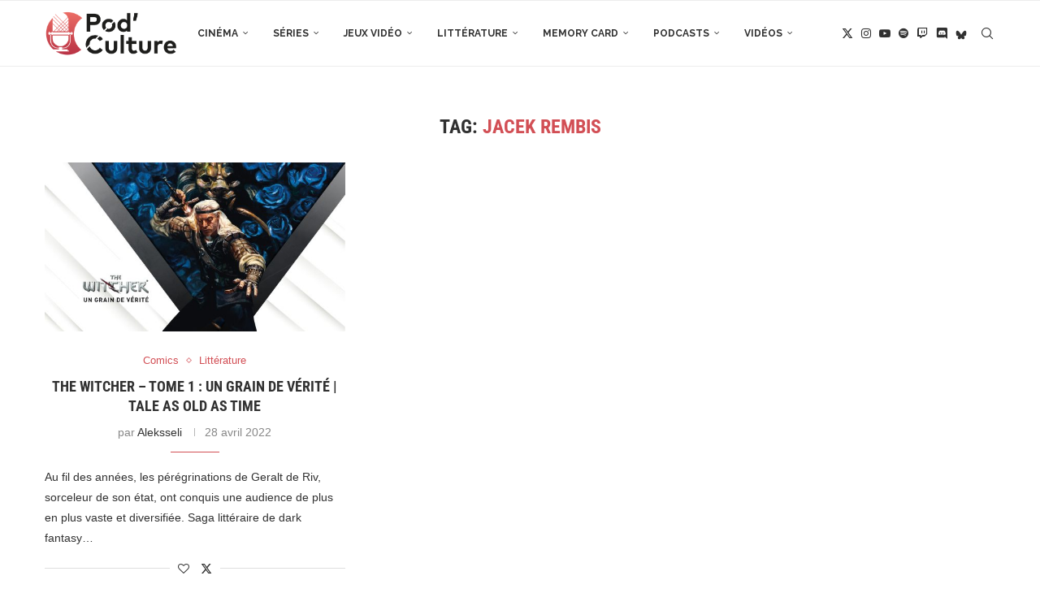

--- FILE ---
content_type: text/html; charset=UTF-8
request_url: https://podculture.fr/tag/jacek-rembis/
body_size: 9963
content:
<!DOCTYPE html><html lang="fr-FR"><head><meta charset="UTF-8"><meta http-equiv="X-UA-Compatible" content="IE=edge"><meta name="viewport" content="width=device-width, initial-scale=1"><link rel="stylesheet" media="print" onload="this.onload=null;this.media='all';" id="ao_optimized_gfonts" href="https://fonts.googleapis.com/css?family=Oswald%3A400%7CRoboto+Condensed%3A300%2C300italic%2C400%2C400italic%2C500%2C500italic%2C700%2C700italic%2C800%2C800italic%7CRaleway%3A300%2C300italic%2C400%2C400italic%2C500%2C500italic%2C600%2C600italic%2C700%2C700italic%2C800%2C800italic%26subset%3Dlatin%2Ccyrillic%2Ccyrillic-ext%2Cgreek%2Cgreek-ext%2Clatin-ext&amp;display=swap"><link rel="profile" href="https://gmpg.org/xfn/11"/><link rel="alternate" type="application/rss+xml" title="PodCulture.fr RSS Feed"
 href="https://podculture.fr/feed/"/><link rel="alternate" type="application/atom+xml" title="PodCulture.fr Atom Feed"
 href="https://podculture.fr/feed/atom/"/><link rel="pingback" href="https://podculture.fr/xmlrpc.php"/> <!--[if lt IE 9]> <script src="https://podculture.fr/wp-content/themes/soledad/js/html5.js"></script> <![endif]--><link rel='preconnect' href='https://fonts.googleapis.com' /><link rel='preconnect' href='https://fonts.gstatic.com' /><meta http-equiv='x-dns-prefetch-control' content='on'><link rel='dns-prefetch' href='//fonts.googleapis.com' /><link rel='dns-prefetch' href='//fonts.gstatic.com' /><link rel='dns-prefetch' href='//s.gravatar.com' /><link rel='dns-prefetch' href='//www.google-analytics.com' /><meta name='robots' content='index, follow, max-image-preview:large, max-snippet:-1, max-video-preview:-1' /><link media="all" href="https://cdn.podculture.fr/wp-content/cache/autoptimize/css/autoptimize_11de4546ca482cb68fd59530432d8288.css" rel="stylesheet"><title>Archives des Jacek Rembis - PodCulture.fr</title><link rel="canonical" href="https://podculture.fr/tag/jacek-rembis/" /><meta property="og:locale" content="fr_FR" /><meta property="og:type" content="article" /><meta property="og:title" content="Archives des Jacek Rembis - PodCulture.fr" /><meta property="og:url" content="https://podculture.fr/tag/jacek-rembis/" /><meta property="og:site_name" content="PodCulture.fr" /><meta property="og:image" content="https://podculture.fr/wp-content/uploads/2020/10/PcFr_Plan-de-travail-1.png" /><meta property="og:image:width" content="1920" /><meta property="og:image:height" content="1080" /><meta property="og:image:type" content="image/png" /><meta name="twitter:card" content="summary_large_image" /><meta name="twitter:site" content="@PodCulture_" /> <script type="application/ld+json" class="yoast-schema-graph">{"@context":"https://schema.org","@graph":[{"@type":"CollectionPage","@id":"https://podculture.fr/tag/jacek-rembis/","url":"https://podculture.fr/tag/jacek-rembis/","name":"Archives des Jacek Rembis - PodCulture.fr","isPartOf":{"@id":"https://podculture.fr/#website"},"primaryImageOfPage":{"@id":"https://podculture.fr/tag/jacek-rembis/#primaryimage"},"image":{"@id":"https://podculture.fr/tag/jacek-rembis/#primaryimage"},"thumbnailUrl":"https://podculture.fr/wp-content/uploads/2022/04/The-Witcher.jpg","breadcrumb":{"@id":"https://podculture.fr/tag/jacek-rembis/#breadcrumb"},"inLanguage":"fr-FR"},{"@type":"ImageObject","inLanguage":"fr-FR","@id":"https://podculture.fr/tag/jacek-rembis/#primaryimage","url":"https://podculture.fr/wp-content/uploads/2022/04/The-Witcher.jpg","contentUrl":"https://podculture.fr/wp-content/uploads/2022/04/The-Witcher.jpg","width":1920,"height":1080},{"@type":"BreadcrumbList","@id":"https://podculture.fr/tag/jacek-rembis/#breadcrumb","itemListElement":[{"@type":"ListItem","position":1,"name":"Accueil","item":"https://podculture.fr/"},{"@type":"ListItem","position":2,"name":"Jacek Rembis"}]},{"@type":"WebSite","@id":"https://podculture.fr/#website","url":"https://podculture.fr/","name":"PodCulture.fr","description":"Média communautaire dédié à la PopCulture et alimenté par une équipe de passionnés ! Articles, lives et podcasts au programme.","publisher":{"@id":"https://podculture.fr/#organization"},"potentialAction":[{"@type":"SearchAction","target":{"@type":"EntryPoint","urlTemplate":"https://podculture.fr/?s={search_term_string}"},"query-input":{"@type":"PropertyValueSpecification","valueRequired":true,"valueName":"search_term_string"}}],"inLanguage":"fr-FR"},{"@type":"Organization","@id":"https://podculture.fr/#organization","name":"Pod'Culture","url":"https://podculture.fr/","logo":{"@type":"ImageObject","inLanguage":"fr-FR","@id":"https://podculture.fr/#/schema/logo/image/","url":"https://podculture.fr/wp-content/uploads/2020/10/PcFr_Plan-de-travail-1.png","contentUrl":"https://podculture.fr/wp-content/uploads/2020/10/PcFr_Plan-de-travail-1.png","width":1920,"height":1080,"caption":"Pod'Culture"},"image":{"@id":"https://podculture.fr/#/schema/logo/image/"},"sameAs":["https://x.com/PodCulture_","https://www.instagram.com/podculture_/","https://www.youtube.com/channel/UC5-M4vNq8LxoppUm_oeiMdQ"]}]}</script> <link rel='dns-prefetch' href='//stats.wp.com' /><link href='https://fonts.gstatic.com' crossorigin='anonymous' rel='preconnect' /><link rel="alternate" type="application/rss+xml" title="PodCulture.fr &raquo; Flux" href="https://podculture.fr/feed/" /><link rel="alternate" type="application/rss+xml" title="PodCulture.fr &raquo; Flux de l’étiquette Jacek Rembis" href="https://podculture.fr/tag/jacek-rembis/feed/" /><link rel='stylesheet' id='elementor-post-1912-css' href='https://cdn.podculture.fr/wp-content/cache/autoptimize/css/autoptimize_single_7546cc19e9a13a9dab8ca38067f830ca.css' type='text/css' media='all' /><link rel='stylesheet' id='elementor-gf-local-robotocondensed-css' href='https://cdn.podculture.fr/wp-content/cache/autoptimize/css/autoptimize_single_ccbd85f7337fd6700f363939ce818d17.css' type='text/css' media='all' /> <script type="text/javascript" src="https://cdn.podculture.fr/wp-includes/js/jquery/jquery.min.js" id="jquery-core-js"></script> <link rel="https://api.w.org/" href="https://podculture.fr/wp-json/" /><link rel="alternate" title="JSON" type="application/json" href="https://podculture.fr/wp-json/wp/v2/tags/932" /><link rel="EditURI" type="application/rsd+xml" title="RSD" href="https://podculture.fr/xmlrpc.php?rsd" />  <script>var portfolioDataJs = portfolioDataJs || [];</script> <link rel="shortcut icon" href="https://podculture.fr/wp-content/uploads/2020/08/FAVICON_Plan-de-travail-1.png"
 type="image/x-icon"/><link rel="apple-touch-icon" sizes="180x180" href="https://podculture.fr/wp-content/uploads/2020/08/FAVICON_Plan-de-travail-1.png"> <script>var penciBlocksArray=[];
var portfolioDataJs = portfolioDataJs || [];var PENCILOCALCACHE = {};
		(function () {
				"use strict";
		
				PENCILOCALCACHE = {
					data: {},
					remove: function ( ajaxFilterItem ) {
						delete PENCILOCALCACHE.data[ajaxFilterItem];
					},
					exist: function ( ajaxFilterItem ) {
						return PENCILOCALCACHE.data.hasOwnProperty( ajaxFilterItem ) && PENCILOCALCACHE.data[ajaxFilterItem] !== null;
					},
					get: function ( ajaxFilterItem ) {
						return PENCILOCALCACHE.data[ajaxFilterItem];
					},
					set: function ( ajaxFilterItem, cachedData ) {
						PENCILOCALCACHE.remove( ajaxFilterItem );
						PENCILOCALCACHE.data[ajaxFilterItem] = cachedData;
					}
				};
			}
		)();function penciBlock() {
		    this.atts_json = '';
		    this.content = '';
		}</script> <script type="application/ld+json">{
    "@context": "https:\/\/schema.org\/",
    "@type": "organization",
    "@id": "#organization",
    "logo": {
        "@type": "ImageObject",
        "url": "https:\/\/podculture.fr\/wp-content\/uploads\/2020\/08\/LOGO_SITE_Plan-de-travail-1.png"
    },
    "url": "https:\/\/podculture.fr\/",
    "name": "PodCulture.fr",
    "description": "M\u00e9dia communautaire d\u00e9di\u00e9 \u00e0 la PopCulture et aliment\u00e9 par une \u00e9quipe de passionn\u00e9s ! Articles, lives et podcasts au programme."
}</script><script type="application/ld+json">{
    "@context": "https:\/\/schema.org\/",
    "@type": "WebSite",
    "name": "PodCulture.fr",
    "alternateName": "M\u00e9dia communautaire d\u00e9di\u00e9 \u00e0 la PopCulture et aliment\u00e9 par une \u00e9quipe de passionn\u00e9s ! Articles, lives et podcasts au programme.",
    "url": "https:\/\/podculture.fr\/"
}</script><script type="application/ld+json">{
    "@context": "https:\/\/schema.org\/",
    "@type": "BreadcrumbList",
    "itemListElement": [
        {
            "@type": "ListItem",
            "position": 1,
            "item": {
                "@id": "https:\/\/podculture.fr",
                "name": "Page d\u2019accueil"
            }
        },
        {
            "@type": "ListItem",
            "position": 2,
            "item": {
                "@id": "https:\/\/podculture.fr\/tag\/jacek-rembis\/",
                "name": "Jacek Rembis"
            }
        }
    ]
}</script><meta name="generator" content="Elementor 3.34.2; features: additional_custom_breakpoints; settings: css_print_method-external, google_font-enabled, font_display-auto">
</head><body data-rsssl=1 class="archive tag tag-jacek-rembis tag-932 wp-theme-soledad wp-child-theme-PodCulture penci-disable-desc-collapse soledad-ver-8-7-0 pclight-mode pcmn-drdw-style-slide_down pchds-default elementor-default elementor-kit-1912"><div id="soledad_wrapper" class="wrapper-boxed header-style-header-6 header-search-style-default"><div class="penci-header-wrap"><header id="header" class="header-header-6 has-bottom-line" itemscope="itemscope" itemtype="https://schema.org/WPHeader"><nav id="navigation" class="header-layout-bottom header-6 menu-style-1" role="navigation" itemscope itemtype="https://schema.org/SiteNavigationElement"><div class="container"><div class="button-menu-mobile header-6"><svg width=18px height=18px viewBox="0 0 512 384" version=1.1 xmlns=http://www.w3.org/2000/svg xmlns:xlink=http://www.w3.org/1999/xlink><g stroke=none stroke-width=1 fill-rule=evenodd><g transform="translate(0.000000, 0.250080)"><rect x=0 y=0 width=512 height=62></rect><rect x=0 y=161 width=512 height=62></rect><rect x=0 y=321 width=512 height=62></rect></g></g></svg></div><div id="logo"> <a href="https://podculture.fr/"> <img fetchpriority="high" class="penci-mainlogo penci-limg penci-logo"  src="https://podculture.fr/wp-content/uploads/2020/08/LOGO_SITE_Plan-de-travail-1.png"
 alt="PodCulture.fr" width="2029"
 height="686"/> </a></div><ul id="menu-menu-podculture" class="menu"><li id="menu-item-6609" class="menu-item menu-item-type-taxonomy menu-item-object-category ajax-mega-menu penci-megapos-flexible penci-mega-menu menu-item-has-children menu-item-6609"><a href="https://podculture.fr/category/cinema/">Cinéma</a><ul class="sub-menu"><li id="menu-item-0" class="menu-item-0"><div class="penci-megamenu normal-cat-menu penc-menu-6609" data-id="ea90cf5795" data-menu="menu-podculture" data-item="0" data-catid="440" data-number="1" data-style="1" data-position="side"></div></li></ul></li><li id="menu-item-6612" class="menu-item menu-item-type-taxonomy menu-item-object-category ajax-mega-menu penci-megapos-flexible penci-mega-menu menu-item-6612"><a href="https://podculture.fr/category/series/">Séries</a><ul class="sub-menu"><li class="menu-item-0"><div class="penci-megamenu normal-cat-menu penc-menu-6612" data-id="ea90cf5795" data-menu="menu-podculture" data-item="1" data-catid="17" data-number="1" data-style="1" data-position="side"></div></li></ul></li><li id="menu-item-6613" class="menu-item menu-item-type-taxonomy menu-item-object-category ajax-mega-menu penci-megapos-flexible penci-mega-menu menu-item-has-children menu-item-6613"><a href="https://podculture.fr/category/jeux-video/">Jeux Vidéo</a><ul class="sub-menu"><li class="menu-item-0"><div class="penci-megamenu normal-cat-menu penc-menu-6613" data-id="ea90cf5795" data-menu="menu-podculture" data-item="2" data-catid="443" data-number="1" data-style="1" data-position="side"></div></li></ul></li><li id="menu-item-6614" class="menu-item menu-item-type-taxonomy menu-item-object-category ajax-mega-menu penci-megapos-flexible penci-mega-menu menu-item-has-children menu-item-6614"><a href="https://podculture.fr/category/litterature/">Littérature</a><ul class="sub-menu"><li class="menu-item-0"><div class="penci-megamenu normal-cat-menu penc-menu-6614" data-id="ea90cf5795" data-menu="menu-podculture" data-item="3" data-catid="436" data-number="1" data-style="1" data-position="side"></div></li></ul></li><li id="menu-item-6615" class="menu-item menu-item-type-taxonomy menu-item-object-category ajax-mega-menu penci-megapos-flexible penci-mega-menu menu-item-has-children menu-item-6615"><a href="https://podculture.fr/category/memory-card/">Memory Card</a><ul class="sub-menu"><li class="menu-item-0"><div class="penci-megamenu normal-cat-menu penc-menu-6615" data-id="ea90cf5795" data-menu="menu-podculture" data-item="4" data-catid="437" data-number="1" data-style="1" data-position="side"></div></li></ul></li><li id="menu-item-6616" class="menu-item menu-item-type-taxonomy menu-item-object-category ajax-mega-menu penci-megapos-flexible penci-mega-menu menu-item-has-children menu-item-6616"><a href="https://podculture.fr/category/podcasts/">Podcasts</a><ul class="sub-menu"><li class="menu-item-0"><div class="penci-megamenu normal-cat-menu penc-menu-6616" data-id="ea90cf5795" data-menu="menu-podculture" data-item="5" data-catid="21" data-number="1" data-style="1" data-position="side"></div></li></ul></li><li id="menu-item-6617" class="menu-item menu-item-type-taxonomy menu-item-object-category ajax-mega-menu penci-megapos-flexible penci-mega-menu menu-item-has-children menu-item-6617"><a href="https://podculture.fr/category/videos/">Vidéos</a><ul class="sub-menu"><li class="menu-item-0"><div class="penci-megamenu normal-cat-menu penc-menu-6617" data-id="ea90cf5795" data-menu="menu-podculture" data-item="6" data-catid="22" data-number="1" data-style="1" data-position="side"></div></li></ul></li></ul><div id="top-search" class="penci-top-search pcheader-icon top-search-classes"> <a href="#" class="search-click" aria-label="Search"> <i class="penciicon-magnifiying-glass"></i> </a><div class="show-search pcbds-default"><form role="search" method="get" class="pc-searchform"
 action="https://podculture.fr/"><div class="pc-searchform-inner"> <input type="text" class="search-input"
 placeholder="Écrivez et appuyez sur entrée…" name="s"/> <i class="penciicon-magnifiying-glass"></i> <button type="submit"
 class="searchsubmit penci-ele-btn">Rechercher</button></div></form> <a href="#" aria-label="Search" class="search-click close-search"><i class="penciicon-close-button"></i></a></div></div><div class="main-nav-social"><div class="inner-header-social"> <a href="https://twitter.com/Podculture_" aria-label="Twitter"  rel="noreferrer" target="_blank"><i class="penci-faicon penciicon-x-twitter" ></i></a> <a href="https://www.instagram.com/podculture_/" aria-label="Instagram"  rel="noreferrer" target="_blank"><i class="penci-faicon fa fa-instagram" ></i></a> <a href="https://www.youtube.com/channel/UC5-M4vNq8LxoppUm_oeiMdQ/featured" aria-label="Youtube"  rel="noreferrer" target="_blank"><i class="penci-faicon fa fa-youtube-play" ></i></a> <a href="https://open.spotify.com/show/4xyMlabuIMCculI6jzJoAX" aria-label="Spotify"  rel="noreferrer" target="_blank"><i class="penci-faicon fa fa-spotify" ></i></a> <a href="https://www.twitch.tv/podculture_" aria-label="Twitch"  rel="noreferrer" target="_blank"><i class="penci-faicon fa fa-twitch" ></i></a> <a href="https://discord.gg/TZJJU3U" aria-label="Discord"  rel="noreferrer" target="_blank"><i class="penci-faicon penciicon-discord" ></i></a> <a href="https://bsky.app/profile/podculture.fr" aria-label="Bluesky"  rel="noreferrer" target="_blank"><i class="penci-faicon penciicon-butterfly" ></i></a></div></div></div></nav></header></div><div class="container"><div id="main"
 class="penci-layout-masonry"><div class="theiaStickySidebar"><div class="archive-box"><div class="title-bar pcatitle-default"> <span>Tag: </span><h1>Jacek Rembis</h1></div></div><div class="penci-wrap-masonry"><div class="penci-wrapper-data masonry penci-masonry"><article id="post-6280" class="item item-masonry grid-masonry hentry"><div class="thumbnail"> <a href="https://podculture.fr/the-witcher-tome-1-un-grain-de-verite-tale-as-old-as-time/" class="post-thumbnail"> <span class="penci-isotope-padding" style="padding-bottom:56.23931624%;"></span><noscript><img width="585" height="329" src="https://podculture.fr/wp-content/uploads/2022/04/The-Witcher-585x329.jpg" class="attachment-penci-masonry-thumb size-penci-masonry-thumb wp-post-image" alt="" decoding="async" srcset="https://podculture.fr/wp-content/uploads/2022/04/The-Witcher-585x329.jpg 585w, https://podculture.fr/wp-content/uploads/2022/04/The-Witcher-300x169.jpg 300w, https://podculture.fr/wp-content/uploads/2022/04/The-Witcher-1024x576.jpg 1024w, https://podculture.fr/wp-content/uploads/2022/04/The-Witcher-768x432.jpg 768w, https://podculture.fr/wp-content/uploads/2022/04/The-Witcher-1536x864.jpg 1536w, https://podculture.fr/wp-content/uploads/2022/04/The-Witcher-1170x658.jpg 1170w, https://podculture.fr/wp-content/uploads/2022/04/The-Witcher.jpg 1920w" sizes="(max-width: 585px) 100vw, 585px" /></noscript><img width="585" height="329" src='data:image/svg+xml,%3Csvg%20xmlns=%22http://www.w3.org/2000/svg%22%20viewBox=%220%200%20585%20329%22%3E%3C/svg%3E' data-src="https://podculture.fr/wp-content/uploads/2022/04/The-Witcher-585x329.jpg" class="lazyload attachment-penci-masonry-thumb size-penci-masonry-thumb wp-post-image" alt="" decoding="async" data-srcset="https://podculture.fr/wp-content/uploads/2022/04/The-Witcher-585x329.jpg 585w, https://podculture.fr/wp-content/uploads/2022/04/The-Witcher-300x169.jpg 300w, https://podculture.fr/wp-content/uploads/2022/04/The-Witcher-1024x576.jpg 1024w, https://podculture.fr/wp-content/uploads/2022/04/The-Witcher-768x432.jpg 768w, https://podculture.fr/wp-content/uploads/2022/04/The-Witcher-1536x864.jpg 1536w, https://podculture.fr/wp-content/uploads/2022/04/The-Witcher-1170x658.jpg 1170w, https://podculture.fr/wp-content/uploads/2022/04/The-Witcher.jpg 1920w" data-sizes="(max-width: 585px) 100vw, 585px" /> </a></div><div class="grid-header-box"> <span class="cat"><a style="" class="penci-cat-name penci-cat-20" href="https://podculture.fr/category/litterature/comics/"  rel="category tag"><span style="">Comics</span></a><a style="" class="penci-cat-name penci-cat-436" href="https://podculture.fr/category/litterature/"  rel="category tag"><span style="">Littérature</span></a></span><h2 class="penci-entry-title entry-title grid-title penci_grid_title_df"><a href="https://podculture.fr/the-witcher-tome-1-un-grain-de-verite-tale-as-old-as-time/">The Witcher &#8211; Tome 1 : Un grain de vérité | Tale as old as Time</a></h2><div class="penci-hide-tagupdated"> <span class="author-italic author vcard">par <a class="author-url url fn n"
 href="https://podculture.fr/author/donnie-jeep/">Aleksseli</a> </span> <time class="entry-date published" datetime="2022-04-28T00:21:55+02:00">28 avril 2022</time></div><div class="grid-post-box-meta"> <span class="otherl-date-author author-italic author vcard">par <a class="author-url url fn n"
 href="https://podculture.fr/author/donnie-jeep/">Aleksseli</a> </span> <span class="otherl-date"><time class="entry-date published" datetime="2022-04-28T00:21:55+02:00">28 avril 2022</time></span></div></div><div class="item-content entry-content"><p>Au fil des années, les pérégrinations de Geralt de Riv, sorceleur de son état, ont conquis une audience de plus en plus vaste et diversifiée. Saga littéraire de dark fantasy&hellip;</p></div><div class="penci-post-box-meta penci-post-box-grid"><div class="penci-post-share-box"> <a href="#" class="penci-post-like" aria-label="Like this post" data-post_id="6280" title="Like" data-like="Like" data-unlike="Unlike"><i class="penci-faicon fa fa-heart-o" ></i><span class="dt-share">0</span></a> <a class="new-ver-share post-share-item post-share-twitter" aria-label="Share on Twitter" target="_blank"  rel="noreferrer" href="https://x.com/intent/tweet?text=Check%20out%20this%20article:%20The%20Witcher%20-%20Tome%201%20%3A%20Un%20grain%20de%20v%C3%A9rit%C3%A9%20%7C%20Tale%20as%20old%20as%20Time%20-%20https://podculture.fr/the-witcher-tome-1-un-grain-de-verite-tale-as-old-as-time/"><i class="penci-faicon penciicon-x-twitter" ></i><span class="dt-share">Twitter</span></a></div></div></article></div></div></div></div></div><div class="clear-footer"></div><footer id="footer-section"
 class="penci-footer-social-media
 "
 itemscope itemtype="https://schema.org/WPFooter"><div class="container"><div class="footer-socials-section
 "><ul class="footer-socials"><li><a href="https://twitter.com/Podculture_"
 aria-label="Twitter"  rel="noreferrer"                                   target="_blank"><i class="penci-faicon penciicon-x-twitter" ></i> <span>Twitter</span></a></li><li><a href="https://www.instagram.com/podculture_/"
 aria-label="Instagram"  rel="noreferrer"                                   target="_blank"><i class="penci-faicon fa fa-instagram" ></i> <span>Instagram</span></a></li><li><a href="https://www.youtube.com/channel/UC5-M4vNq8LxoppUm_oeiMdQ/featured"
 aria-label="Youtube"  rel="noreferrer"                                   target="_blank"><i class="penci-faicon fa fa-youtube-play" ></i> <span>Youtube</span></a></li><li><a href="https://open.spotify.com/show/4xyMlabuIMCculI6jzJoAX"
 aria-label="Spotify"  rel="noreferrer"                                   target="_blank"><i class="penci-faicon fa fa-spotify" ></i> <span>Spotify</span></a></li><li><a href="https://www.twitch.tv/podculture_"
 aria-label="Twitch"  rel="noreferrer"                                   target="_blank"><i class="penci-faicon fa fa-twitch" ></i> <span>Twitch</span></a></li><li><a href="https://discord.gg/TZJJU3U"
 aria-label="Discord"  rel="noreferrer"                                   target="_blank"><i class="penci-faicon penciicon-discord" ></i> <span>Discord</span></a></li><li><a href="https://bsky.app/profile/podculture.fr"
 aria-label="Bluesky"  rel="noreferrer"                                   target="_blank"><i class="penci-faicon penciicon-butterfly" ></i> <span>Bluesky</span></a></li></ul></div><div class="footer-logo-copyright
 footer-not-logo            "><div class="footer-menu-wrap" role="navigation"
 itemscope
 itemtype="https://schema.org/SiteNavigationElement"><ul id="menu-menu-footbar" class="footer-menu"><li id="menu-item-2051" class="menu-item menu-item-type-post_type menu-item-object-page ajax-mega-menu menu-item-2051"><a href="https://podculture.fr/staff/">L&rsquo;équipe</a></li><li id="menu-item-2058" class="menu-item menu-item-type-post_type menu-item-object-page ajax-mega-menu menu-item-2058"><a href="https://podculture.fr/nous-contacter/">Contact</a></li></ul></div><div id="footer-copyright"><p>© Copyright 2020.
Designed and Developed by Mystic-Falco.</p></div><div class="go-to-top-parent"><a aria-label="Go to top" href="#" class="go-to-top"><span><i
 class="penciicon-up-chevron"></i> <br>Retour en Haut</span></a></div></div></div></footer></div><script type="speculationrules">{"prefetch":[{"source":"document","where":{"and":[{"href_matches":"/*"},{"not":{"href_matches":["/wp-*.php","/wp-admin/*","/wp-content/uploads/*","/wp-content/*","/wp-content/plugins/*","/wp-content/themes/PodCulture/*","/wp-content/themes/soledad/*","/*\\?(.+)"]}},{"not":{"selector_matches":"a[rel~=\"nofollow\"]"}},{"not":{"selector_matches":".no-prefetch, .no-prefetch a"}}]},"eagerness":"conservative"}]}</script> <a href="#" id="close-sidebar-nav"
 class="header-6 mstyle-default"><i class="penci-faicon fa fa-close" ></i></a><nav id="sidebar-nav" class="header-6 mstyle-default" role="navigation"
 itemscope
 itemtype="https://schema.org/SiteNavigationElement"><div id="sidebar-nav-logo"> <a href="https://podculture.fr/"><img
 class="penci-lazy penci-limg"                                         src="data:image/svg+xml,%3Csvg%20xmlns=&#039;http://www.w3.org/2000/svg&#039;%20viewBox=&#039;0%200%202029%20686&#039;%3E%3C/svg%3E"
 width="2029"
 height="686"
 data-src="https://podculture.fr/wp-content/uploads/2020/08/LOGO_SITE_Plan-de-travail-1.png"
 data-lightlogo="https://podculture.fr/wp-content/uploads/2020/08/LOGO_SITE_Plan-de-travail-1.png"
 alt="PodCulture.fr"/></a></div><div class="header-social sidebar-nav-social"><div class="inner-header-social"> <a href="https://twitter.com/Podculture_" aria-label="Twitter"  rel="noreferrer" target="_blank"><i class="penci-faicon penciicon-x-twitter" ></i></a> <a href="https://www.instagram.com/podculture_/" aria-label="Instagram"  rel="noreferrer" target="_blank"><i class="penci-faicon fa fa-instagram" ></i></a> <a href="https://www.youtube.com/channel/UC5-M4vNq8LxoppUm_oeiMdQ/featured" aria-label="Youtube"  rel="noreferrer" target="_blank"><i class="penci-faicon fa fa-youtube-play" ></i></a> <a href="https://open.spotify.com/show/4xyMlabuIMCculI6jzJoAX" aria-label="Spotify"  rel="noreferrer" target="_blank"><i class="penci-faicon fa fa-spotify" ></i></a> <a href="https://www.twitch.tv/podculture_" aria-label="Twitch"  rel="noreferrer" target="_blank"><i class="penci-faicon fa fa-twitch" ></i></a> <a href="https://discord.gg/TZJJU3U" aria-label="Discord"  rel="noreferrer" target="_blank"><i class="penci-faicon penciicon-discord" ></i></a> <a href="https://bsky.app/profile/podculture.fr" aria-label="Bluesky"  rel="noreferrer" target="_blank"><i class="penci-faicon penciicon-butterfly" ></i></a></div></div><ul id="menu-menu-podculture-1" class="menu"><li class="menu-item menu-item-type-taxonomy menu-item-object-category ajax-mega-menu penci-megapos-flexible penci-mega-menu menu-item-has-children menu-item-6609"><a href="https://podculture.fr/category/cinema/">Cinéma</a><ul class="sub-menu"><li class="menu-item-0"><div class="penci-megamenu normal-cat-menu penc-menu-6609" data-id="ea90cf5795" data-menu="menu-podculture" data-item="0" data-catid="440" data-number="1" data-style="1" data-position="side"></div></li></ul></li><li class="menu-item menu-item-type-taxonomy menu-item-object-category ajax-mega-menu penci-megapos-flexible penci-mega-menu menu-item-6612"><a href="https://podculture.fr/category/series/">Séries</a><ul class="sub-menu"><li class="menu-item-0"><div class="penci-megamenu normal-cat-menu penc-menu-6612" data-id="ea90cf5795" data-menu="menu-podculture" data-item="1" data-catid="17" data-number="1" data-style="1" data-position="side"></div></li></ul></li><li class="menu-item menu-item-type-taxonomy menu-item-object-category ajax-mega-menu penci-megapos-flexible penci-mega-menu menu-item-has-children menu-item-6613"><a href="https://podculture.fr/category/jeux-video/">Jeux Vidéo</a><ul class="sub-menu"><li class="menu-item-0"><div class="penci-megamenu normal-cat-menu penc-menu-6613" data-id="ea90cf5795" data-menu="menu-podculture" data-item="2" data-catid="443" data-number="1" data-style="1" data-position="side"></div></li></ul></li><li class="menu-item menu-item-type-taxonomy menu-item-object-category ajax-mega-menu penci-megapos-flexible penci-mega-menu menu-item-has-children menu-item-6614"><a href="https://podculture.fr/category/litterature/">Littérature</a><ul class="sub-menu"><li class="menu-item-0"><div class="penci-megamenu normal-cat-menu penc-menu-6614" data-id="ea90cf5795" data-menu="menu-podculture" data-item="3" data-catid="436" data-number="1" data-style="1" data-position="side"></div></li></ul></li><li class="menu-item menu-item-type-taxonomy menu-item-object-category ajax-mega-menu penci-megapos-flexible penci-mega-menu menu-item-has-children menu-item-6615"><a href="https://podculture.fr/category/memory-card/">Memory Card</a><ul class="sub-menu"><li class="menu-item-0"><div class="penci-megamenu normal-cat-menu penc-menu-6615" data-id="ea90cf5795" data-menu="menu-podculture" data-item="4" data-catid="437" data-number="1" data-style="1" data-position="side"></div></li></ul></li><li class="menu-item menu-item-type-taxonomy menu-item-object-category ajax-mega-menu penci-megapos-flexible penci-mega-menu menu-item-has-children menu-item-6616"><a href="https://podculture.fr/category/podcasts/">Podcasts</a><ul class="sub-menu"><li class="menu-item-0"><div class="penci-megamenu normal-cat-menu penc-menu-6616" data-id="ea90cf5795" data-menu="menu-podculture" data-item="5" data-catid="21" data-number="1" data-style="1" data-position="side"></div></li></ul></li><li class="menu-item menu-item-type-taxonomy menu-item-object-category ajax-mega-menu penci-megapos-flexible penci-mega-menu menu-item-has-children menu-item-6617"><a href="https://podculture.fr/category/videos/">Vidéos</a><ul class="sub-menu"><li class="menu-item-0"><div class="penci-megamenu normal-cat-menu penc-menu-6617" data-id="ea90cf5795" data-menu="menu-podculture" data-item="6" data-catid="22" data-number="1" data-style="1" data-position="side"></div></li></ul></li></ul></nav> <script>const lazyloadRunObserver = () => {
					const lazyloadBackgrounds = document.querySelectorAll( `.e-con.e-parent:not(.e-lazyloaded)` );
					const lazyloadBackgroundObserver = new IntersectionObserver( ( entries ) => {
						entries.forEach( ( entry ) => {
							if ( entry.isIntersecting ) {
								let lazyloadBackground = entry.target;
								if( lazyloadBackground ) {
									lazyloadBackground.classList.add( 'e-lazyloaded' );
								}
								lazyloadBackgroundObserver.unobserve( entry.target );
							}
						});
					}, { rootMargin: '200px 0px 200px 0px' } );
					lazyloadBackgrounds.forEach( ( lazyloadBackground ) => {
						lazyloadBackgroundObserver.observe( lazyloadBackground );
					} );
				};
				const events = [
					'DOMContentLoaded',
					'elementor/lazyload/observe',
				];
				events.forEach( ( event ) => {
					document.addEventListener( event, lazyloadRunObserver );
				} );</script> <noscript><style>.lazyload{display:none;}</style></noscript><script data-noptimize="1">window.lazySizesConfig=window.lazySizesConfig||{};window.lazySizesConfig.loadMode=1;</script><script async data-noptimize="1" src='https://cdn.podculture.fr/wp-content/plugins/autoptimize/classes/external/js/lazysizes.min.js'></script> <script type="text/javascript" src="https://cdn.podculture.fr/wp-includes/js/dist/hooks.min.js" id="wp-hooks-js"></script> <script type="text/javascript" src="https://cdn.podculture.fr/wp-includes/js/dist/i18n.min.js" id="wp-i18n-js"></script> <script type="text/javascript" id="wp-i18n-js-after">wp.i18n.setLocaleData( { 'text direction\u0004ltr': [ 'ltr' ] } );
//# sourceURL=wp-i18n-js-after</script> <script type="text/javascript" id="contact-form-7-js-translations">( function( domain, translations ) {
	var localeData = translations.locale_data[ domain ] || translations.locale_data.messages;
	localeData[""].domain = domain;
	wp.i18n.setLocaleData( localeData, domain );
} )( "contact-form-7", {"translation-revision-date":"2025-02-06 12:02:14+0000","generator":"GlotPress\/4.0.1","domain":"messages","locale_data":{"messages":{"":{"domain":"messages","plural-forms":"nplurals=2; plural=n > 1;","lang":"fr"},"This contact form is placed in the wrong place.":["Ce formulaire de contact est plac\u00e9 dans un mauvais endroit."],"Error:":["Erreur\u00a0:"]}},"comment":{"reference":"includes\/js\/index.js"}} );
//# sourceURL=contact-form-7-js-translations</script> <script type="text/javascript" id="contact-form-7-js-before">var wpcf7 = {
    "api": {
        "root": "https:\/\/podculture.fr\/wp-json\/",
        "namespace": "contact-form-7\/v1"
    },
    "cached": 1
};
//# sourceURL=contact-form-7-js-before</script> <script type="text/javascript" id="main-scripts-js-extra">var ajax_var_more = {"url":"https://podculture.fr/wp-admin/admin-ajax.php","megamenu_url":"https://podculture.fr/wp-admin/admin-ajax.php","archive_more_url":"https://podculture.fr/wp-admin/admin-ajax.php","nonce":"0189e228ee","errorPass":"\u003Cp class=\"message message-error\"\u003EPassword does not match the confirm password\u003C/p\u003E","login":"Email Address","more":"Lire la suite","password":"Password","headerstyle":"default","reading_bar_pos":"footer","reading_bar_h":"5","carousel_e":"swing","slider_e":"creative","fcarousel_e":"swing","fslider_e":"creative","vfloat":"","vfloatp":"bottom-right","redirect_url":"","search_multi":"","search_multi_txt":[""]};
//# sourceURL=main-scripts-js-extra</script> <script type="text/javascript" id="reviews-scripts-js-extra">var penci_reviews = {"hints":["Terrible","Poor","Average","Very Good","Exceptional"]};
//# sourceURL=reviews-scripts-js-extra</script> <script type="text/javascript" id="penci_rateyo-js-extra">var PENCI = {"ajaxUrl":"https://podculture.fr/wp-admin/admin-ajax.php","nonce":"0189e228ee","ajax_review":"1"};
//# sourceURL=penci_rateyo-js-extra</script> <script type="text/javascript" id="jetpack-stats-js-before">_stq = window._stq || [];
_stq.push([ "view", {"v":"ext","blog":"181345764","post":"0","tz":"1","srv":"podculture.fr","arch_tag":"jacek-rembis","arch_results":"1","j":"1:15.4"} ]);
_stq.push([ "clickTrackerInit", "181345764", "0" ]);
//# sourceURL=jetpack-stats-js-before</script> <script type="text/javascript" src="https://stats.wp.com/e-202604.js" id="jetpack-stats-js" defer="defer" data-wp-strategy="defer"></script> <script defer src="https://cdn.podculture.fr/wp-content/cache/autoptimize/js/autoptimize_8b65609bbecf3d21ed3432d0c857ea8d.js"></script><script type='text/javascript' id="soledad-pagespeed-header" data-cfasync="false">!function(n,t){"object"==typeof exports&&"undefined"!=typeof module?module.exports=t():"function"==typeof define&&define.amd?define(t):(n="undefined"!=typeof globalThis?globalThis:n||self).LazyLoad=t()}(this,(function(){"use strict";function n(){return n=Object.assign||function(n){for(var t=1;t<arguments.length;t++){var e=arguments[t];for(var i in e)Object.prototype.hasOwnProperty.call(e,i)&&(n[i]=e[i])}return n},n.apply(this,arguments)}var t="undefined"!=typeof window,e=t&&!("onscroll"in window)||"undefined"!=typeof navigator&&/(gle|ing|ro)bot|crawl|spider/i.test(navigator.userAgent),i=t&&"IntersectionObserver"in window,o=t&&"classList"in document.createElement("p"),a=t&&window.devicePixelRatio>1,r={elements_selector:".lazy",container:e||t?document:null,threshold:300,thresholds:null,data_src:"src",data_srcset:"srcset",data_sizes:"sizes",data_bg:"bg",data_bg_hidpi:"bg-hidpi",data_bg_multi:"bg-multi",data_bg_multi_hidpi:"bg-multi-hidpi",data_poster:"poster",class_applied:"applied",class_loading:"loading",class_loaded:"loaded",class_error:"error",class_entered:"entered",class_exited:"exited",unobserve_completed:!0,unobserve_entered:!1,cancel_on_exit:!0,callback_enter:null,callback_exit:null,callback_applied:null,callback_loading:null,callback_loaded:null,callback_error:null,callback_finish:null,callback_cancel:null,use_native:!1},c=function(t){return n({},r,t)},u=function(n,t){var e,i="LazyLoad::Initialized",o=new n(t);try{e=new CustomEvent(i,{detail:{instance:o}})}catch(n){(e=document.createEvent("CustomEvent")).initCustomEvent(i,!1,!1,{instance:o})}window.dispatchEvent(e)},l="src",s="srcset",f="sizes",d="poster",_="llOriginalAttrs",g="loading",v="loaded",b="applied",p="error",h="native",m="data-",E="ll-status",I=function(n,t){return n.getAttribute(m+t)},y=function(n){return I(n,E)},A=function(n,t){return function(n,t,e){var i="data-ll-status";null!==e?n.setAttribute(i,e):n.removeAttribute(i)}(n,0,t)},k=function(n){return A(n,null)},L=function(n){return null===y(n)},w=function(n){return y(n)===h},x=[g,v,b,p],O=function(n,t,e,i){n&&(void 0===i?void 0===e?n(t):n(t,e):n(t,e,i))},N=function(n,t){o?n.classList.add(t):n.className+=(n.className?" ":"")+t},C=function(n,t){o?n.classList.remove(t):n.className=n.className.replace(new RegExp("(^|\\s+)"+t+"(\\s+|$)")," ").replace(/^\s+/,"").replace(/\s+$/,"")},M=function(n){return n.llTempImage},z=function(n,t){if(t){var e=t._observer;e&&e.unobserve(n)}},R=function(n,t){n&&(n.loadingCount+=t)},T=function(n,t){n&&(n.toLoadCount=t)},G=function(n){for(var t,e=[],i=0;t=n.children[i];i+=1)"SOURCE"===t.tagName&&e.push(t);return e},D=function(n,t){var e=n.parentNode;e&&"PICTURE"===e.tagName&&G(e).forEach(t)},V=function(n,t){G(n).forEach(t)},F=[l],j=[l,d],P=[l,s,f],S=function(n){return!!n[_]},U=function(n){return n[_]},$=function(n){return delete n[_]},q=function(n,t){if(!S(n)){var e={};t.forEach((function(t){e[t]=n.getAttribute(t)})),n[_]=e}},H=function(n,t){if(S(n)){var e=U(n);t.forEach((function(t){!function(n,t,e){e?n.setAttribute(t,e):n.removeAttribute(t)}(n,t,e[t])}))}},B=function(n,t,e){N(n,t.class_loading),A(n,g),e&&(R(e,1),O(t.callback_loading,n,e))},J=function(n,t,e){e&&n.setAttribute(t,e)},K=function(n,t){J(n,f,I(n,t.data_sizes)),J(n,s,I(n,t.data_srcset)),J(n,l,I(n,t.data_src))},Q={IMG:function(n,t){D(n,(function(n){q(n,P),K(n,t)})),q(n,P),K(n,t)},IFRAME:function(n,t){q(n,F),J(n,l,I(n,t.data_src))},VIDEO:function(n,t){V(n,(function(n){q(n,F),J(n,l,I(n,t.data_src))})),q(n,j),J(n,d,I(n,t.data_poster)),J(n,l,I(n,t.data_src)),n.load()}},W=["IMG","IFRAME","VIDEO"],X=function(n,t){!t||function(n){return n.loadingCount>0}(t)||function(n){return n.toLoadCount>0}(t)||O(n.callback_finish,t)},Y=function(n,t,e){n.addEventListener(t,e),n.llEvLisnrs[t]=e},Z=function(n,t,e){n.removeEventListener(t,e)},nn=function(n){return!!n.llEvLisnrs},tn=function(n){if(nn(n)){var t=n.llEvLisnrs;for(var e in t){var i=t[e];Z(n,e,i)}delete n.llEvLisnrs}},en=function(n,t,e){!function(n){delete n.llTempImage}(n),R(e,-1),function(n){n&&(n.toLoadCount-=1)}(e),C(n,t.class_loading),t.unobserve_completed&&z(n,e)},on=function(n,t,e){var i=M(n)||n;nn(i)||function(n,t,e){nn(n)||(n.llEvLisnrs={});var i="VIDEO"===n.tagName?"loadeddata":"load";Y(n,i,t),Y(n,"error",e)}(i,(function(o){!function(n,t,e,i){var o=w(t);en(t,e,i),N(t,e.class_loaded),A(t,v),O(e.callback_loaded,t,i),o||X(e,i)}(0,n,t,e),tn(i)}),(function(o){!function(n,t,e,i){var o=w(t);en(t,e,i),N(t,e.class_error),A(t,p),O(e.callback_error,t,i),o||X(e,i)}(0,n,t,e),tn(i)}))},an=function(n,t,e){!function(n){n.llTempImage=document.createElement("IMG")}(n),on(n,t,e),function(n){S(n)||(n[_]={backgroundImage:n.style.backgroundImage})}(n),function(n,t,e){var i=I(n,t.data_bg),o=I(n,t.data_bg_hidpi),r=a&&o?o:i;r&&(n.style.backgroundImage='url("'.concat(r,'")'),M(n).setAttribute(l,r),B(n,t,e))}(n,t,e),function(n,t,e){var i=I(n,t.data_bg_multi),o=I(n,t.data_bg_multi_hidpi),r=a&&o?o:i;r&&(n.style.backgroundImage=r,function(n,t,e){N(n,t.class_applied),A(n,b),e&&(t.unobserve_completed&&z(n,t),O(t.callback_applied,n,e))}(n,t,e))}(n,t,e)},rn=function(n,t,e){!function(n){return W.indexOf(n.tagName)>-1}(n)?an(n,t,e):function(n,t,e){on(n,t,e),function(n,t,e){var i=Q[n.tagName];i&&(i(n,t),B(n,t,e))}(n,t,e)}(n,t,e)},cn=function(n){n.removeAttribute(l),n.removeAttribute(s),n.removeAttribute(f)},un=function(n){D(n,(function(n){H(n,P)})),H(n,P)},ln={IMG:un,IFRAME:function(n){H(n,F)},VIDEO:function(n){V(n,(function(n){H(n,F)})),H(n,j),n.load()}},sn=function(n,t){(function(n){var t=ln[n.tagName];t?t(n):function(n){if(S(n)){var t=U(n);n.style.backgroundImage=t.backgroundImage}}(n)})(n),function(n,t){L(n)||w(n)||(C(n,t.class_entered),C(n,t.class_exited),C(n,t.class_applied),C(n,t.class_loading),C(n,t.class_loaded),C(n,t.class_error))}(n,t),k(n),$(n)},fn=["IMG","IFRAME","VIDEO"],dn=function(n){return n.use_native&&"loading"in HTMLImageElement.prototype},_n=function(n,t,e){n.forEach((function(n){return function(n){return n.isIntersecting||n.intersectionRatio>0}(n)?function(n,t,e,i){var o=function(n){return x.indexOf(y(n))>=0}(n);A(n,"entered"),N(n,e.class_entered),C(n,e.class_exited),function(n,t,e){t.unobserve_entered&&z(n,e)}(n,e,i),O(e.callback_enter,n,t,i),o||rn(n,e,i)}(n.target,n,t,e):function(n,t,e,i){L(n)||(N(n,e.class_exited),function(n,t,e,i){e.cancel_on_exit&&function(n){return y(n)===g}(n)&&"IMG"===n.tagName&&(tn(n),function(n){D(n,(function(n){cn(n)})),cn(n)}(n),un(n),C(n,e.class_loading),R(i,-1),k(n),O(e.callback_cancel,n,t,i))}(n,t,e,i),O(e.callback_exit,n,t,i))}(n.target,n,t,e)}))},gn=function(n){return Array.prototype.slice.call(n)},vn=function(n){return n.container.querySelectorAll(n.elements_selector)},bn=function(n){return function(n){return y(n)===p}(n)},pn=function(n,t){return function(n){return gn(n).filter(L)}(n||vn(t))},hn=function(n,e){var o=c(n);this._settings=o,this.loadingCount=0,function(n,t){i&&!dn(n)&&(t._observer=new IntersectionObserver((function(e){_n(e,n,t)}),function(n){return{root:n.container===document?null:n.container,rootMargin:n.thresholds||n.threshold+"px"}}(n)))}(o,this),function(n,e){t&&window.addEventListener("online",(function(){!function(n,t){var e;(e=vn(n),gn(e).filter(bn)).forEach((function(t){C(t,n.class_error),k(t)})),t.update()}(n,e)}))}(o,this),this.update(e)};return hn.prototype={update:function(n){var t,o,a=this._settings,r=pn(n,a);T(this,r.length),!e&&i?dn(a)?function(n,t,e){n.forEach((function(n){-1!==fn.indexOf(n.tagName)&&function(n,t,e){n.setAttribute("loading","lazy"),on(n,t,e),function(n,t){var e=Q[n.tagName];e&&e(n,t)}(n,t),A(n,h)}(n,t,e)})),T(e,0)}(r,a,this):(o=r,function(n){n.disconnect()}(t=this._observer),function(n,t){t.forEach((function(t){n.observe(t)}))}(t,o)):this.loadAll(r)},destroy:function(){this._observer&&this._observer.disconnect(),vn(this._settings).forEach((function(n){$(n)})),delete this._observer,delete this._settings,delete this.loadingCount,delete this.toLoadCount},loadAll:function(n){var t=this,e=this._settings;pn(n,e).forEach((function(n){z(n,t),rn(n,e,t)}))},restoreAll:function(){var n=this._settings;vn(n).forEach((function(t){sn(t,n)}))}},hn.load=function(n,t){var e=c(t);rn(n,e)},hn.resetStatus=function(n){k(n)},t&&function(n,t){if(t)if(t.length)for(var e,i=0;e=t[i];i+=1)u(n,e);else u(n,t)}(hn,window.lazyLoadOptions),hn}));

(function () {

    var PenciLazy = new LazyLoad({
        elements_selector: '.penci-lazy',
        data_bg: 'bgset',
        class_loading: 'lazyloading',
        class_entered: 'lazyloaded',
        class_loaded: 'pcloaded',
        unobserve_entered: true
    });

    MutationObserver = window.MutationObserver || window.WebKitMutationObserver;

    var observer = new MutationObserver(function(mutations, observer) {
        PenciLazy.update();
    });

    observer.observe(document, {
        subtree: true,
        attributes: true
    });
})();
</script>
</body></html>